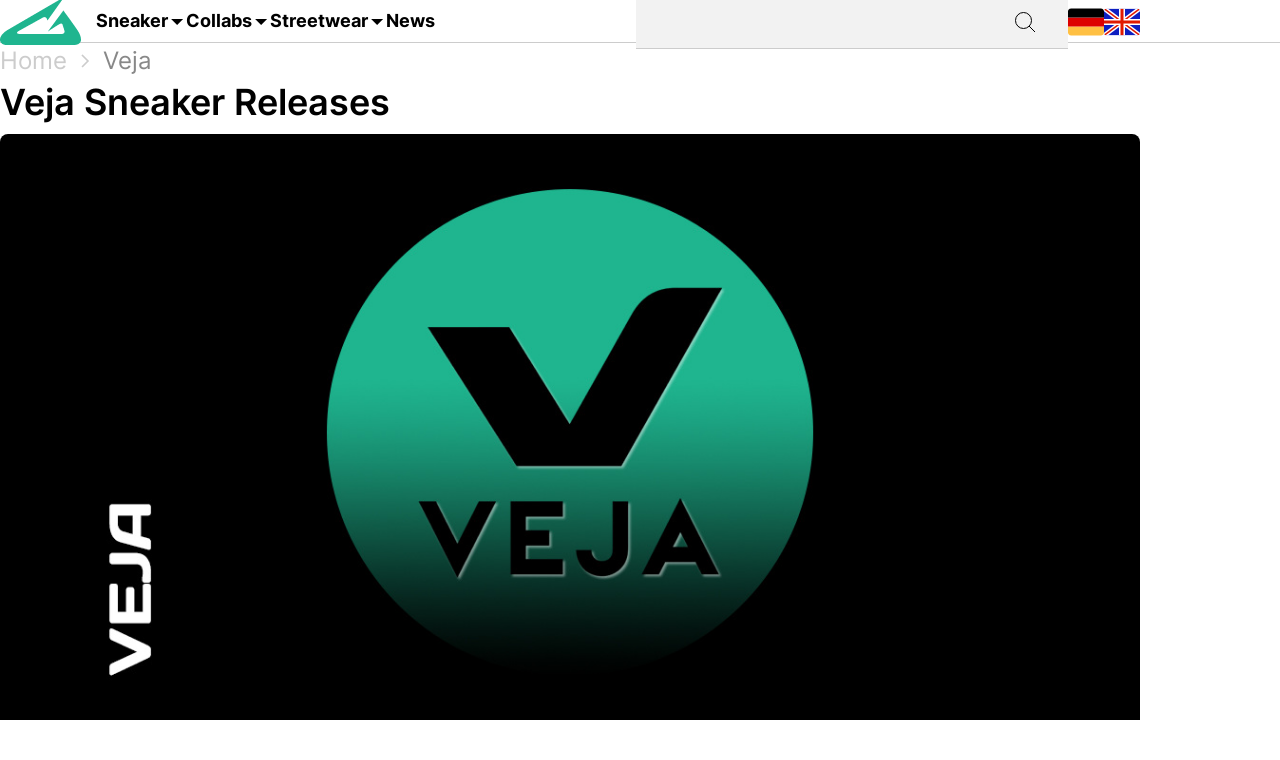

--- FILE ---
content_type: image/svg+xml
request_url: https://grailify.com/assets/icons/arrow_right_grey-7bcea9769f3d2254d9fa34be1eb858a1a20d0fdaca8ee2beea9b7dabd45482ac.svg
body_size: -497
content:
<svg width="24" height="24" viewBox="0 0 24 24" fill="none" xmlns="http://www.w3.org/2000/svg">
<path d="M10 8L14 12L10 16" stroke="#CCCCCC"/>
</svg>
